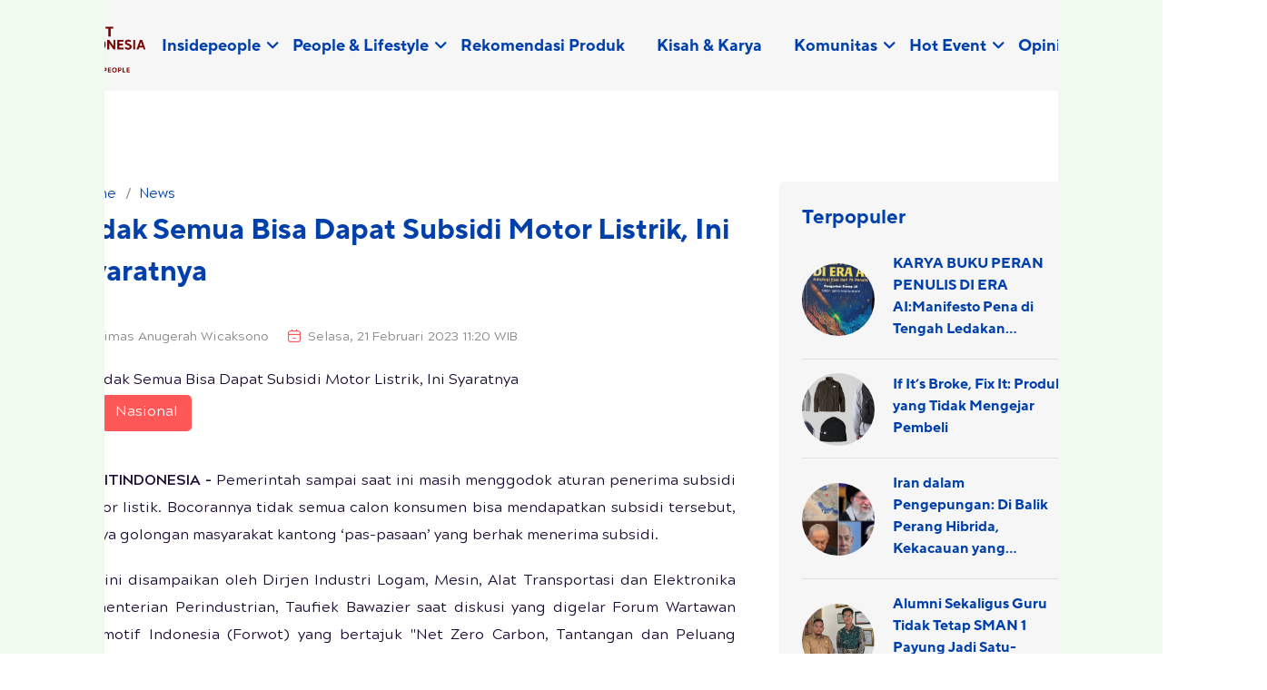

--- FILE ---
content_type: text/html; charset=UTF-8
request_url: https://www.orbitindonesia.com/detail/11144/Tidak-Semua-Bisa-Dapat-Subsidi-Motor-Listrik-Ini-Syaratnya
body_size: 8518
content:
<!DOCTYPE html>
<html lang="id">
    <head>
        <!-- Required meta tags -->
        <meta charset="utf-8">
        <meta name="viewport" content="width=device-width, initial-scale=1">

            <title>Tidak Semua Bisa Dapat Subsidi Motor Listrik, Ini Syaratnya  | ORBITINDONESIA.COM</title>
<meta name="description" content="Pemerintah sampai saat ini masih menggodok aturan penerima subsidi motor listrik namun tidak semua konsumen bisa dapatkan subsidi tersebut">
<meta name="keywords" content="Tidak Semua Bisa Dapat Subsidi Motor Listrik, Ini Syaratnya ">
<meta name="author" content="Orbitindonesia.com">
<meta name="publisher" content="Orbitindonesia.com" />

<meta name="twitter:card" content="summary">
<meta name="twitter:title" content="Tidak Semua Bisa Dapat Subsidi Motor Listrik, Ini Syaratnya ">
<meta name="twitter:description" content="Pemerintah sampai saat ini masih menggodok aturan penerima subsidi motor listrik namun tidak semua konsumen bisa dapatkan subsidi tersebut">
<meta name="twitter:site" content="@HarianSUARAKARYA">
<meta name="twitter:creator" content="@SUARAKARYA">
<meta name="twitter:url" content="https://www.orbitindonesia.com/detail/11144/tidak-semua-bisa-dapat-subsidi-motor-listrik-ini-syaratnya">
<meta name="twitter:image" content="20231228101136Ilustrasi-motor-listrik-sedang-isi-daya-baterai-3182321157.jpg">        <meta name="twitter:card" content="summary">
<meta name="twitter:title" content="Tidak Semua Bisa Dapat Subsidi Motor Listrik, Ini Syaratnya ">
<meta name="twitter:description" content="Pemerintah sampai saat ini masih menggodok aturan penerima subsidi motor listrik namun tidak semua konsumen bisa dapatkan subsidi tersebut">
<meta name="twitter:site" content="@HarianSUARAKARYA">
<meta name="twitter:creator" content="@SUARAKARYA">
<meta name="twitter:url" content="https://www.orbitindonesia.com/detail/11144/tidak-semua-bisa-dapat-subsidi-motor-listrik-ini-syaratnya">
<meta name="twitter:image" content="20231228101136Ilustrasi-motor-listrik-sedang-isi-daya-baterai-3182321157.jpg">

<link rel="icon" type="image/png" href="https://www.orbitindonesia.com/assets/img/favicon-orbit.png">
<link rel="canonical" href="https://www.orbitindonesia.com/detail/11144/Tidak-Semua-Bisa-Dapat-Subsidi-Motor-Listrik-Ini-Syaratnya" />

    <script type='text/javascript' src='https://platform-api.sharethis.com/js/sharethis.js#property=5e9bd7709d6bcc0012d5bbf9&product=sticky-share-buttons&cms=sop' async='async'></script>  

<script async src="https://pagead2.googlesyndication.com/pagead/js/adsbygoogle.js?client=ca-pub-6784769635970266" crossorigin="anonymous"></script>        
        <!-- Link of CSS files -->
        <link rel="stylesheet" href="https://www.orbitindonesia.com/assets/css/bootstrap.min.css">
        <link rel="stylesheet" href="https://www.orbitindonesia.com/assets/css/remixicon.css">
        <link rel="stylesheet" href="https://www.orbitindonesia.com/assets/css/uicons-regular-rounded.css">
        <link rel="stylesheet" href="https://www.orbitindonesia.com/assets/css/flaticon_baxo.css">
        <link rel="stylesheet" href="https://www.orbitindonesia.com/assets/css/swiper.bundle.min.css">
        <link rel="stylesheet" href="https://www.orbitindonesia.com/assets/css/aos.min.css">
        <link rel="stylesheet" href="https://www.orbitindonesia.com/assets/css/header.css">
        <link rel="stylesheet" href="https://www.orbitindonesia.com/assets/css/style.css">
        <link rel="stylesheet" href="https://www.orbitindonesia.com/assets/css/footer.css">
        <link rel="stylesheet" href="https://www.orbitindonesia.com/assets/css/responsive.css">
        <link rel="stylesheet" href="https://www.orbitindonesia.com/assets/css/dark-theme.css">
    </head>
    <body>
        <!--  Preloader Start -->
        <div class="loader-wrapper">
            <div class="loader"></div>
            <div class="loader-section section-left"></div>
            <div class="loader-section section-right"></div>
        </div>
        <!--  Preloader End -->

        <!-- Theme Switcher Start -->
        <div class="switch-theme-mode">
            <label id="switch" class="switch">
                <input type="checkbox" onchange="toggleTheme()" id="slider">
                <span class="slider round"></span>
            </label>
        </div>
        <!-- Theme Switcher End -->

        <!-- Header -->
        <!-- Start Navbar Area -->
<div class="navbar-area header-three " id="navbar">
    <div class="container-fluid">
        <nav class="navbar navbar-expand-lg">
            <a class="navbar-brand" href="https://www.orbitindonesia.com">
                <img class="logo-light" src="https://www.orbitindonesia.com/assets/img/neworbitindonesia-logo.png" alt="logo">
                <img class="logo-dark" src="https://www.orbitindonesia.com/assets/img/neworbitindonesia-logo.png" alt="logo">
            </a>
            
            <a class="navbar-toggler" data-bs-toggle="offcanvas" href="#navbarOffcanvas" role="button" aria-controls="navbarOffcanvas">
                <span class="burger-menu">
                    <span class="top-bar"></span>
                    <span class="middle-bar"></span>
                    <span class="bottom-bar"></span>
                </span>
            </a>
            <div class="collapse navbar-collapse">
                <ul class="navbar-nav">
                                            <li class="nav-item">
                            <a href="https://www.orbitindonesia.com/category/40/insidepeople" class="dropdown-toggle  nav-link">
                                Insidepeople
                            </a>
                                                            <ul class="dropdown-menu">
                                                                            <li class="nav-item">
                                            <a href="https://www.orbitindonesia.com/category/sub/40/29/sosok-inspiratif" class="nav-link ">
                                                Sosok Inspiratif
                                            </a>
                                        </li>
                                                                            <li class="nav-item">
                                            <a href="https://www.orbitindonesia.com/category/sub/40/43/program-berdampak" class="nav-link ">
                                                Program Berdampak
                                            </a>
                                        </li>
                                                                    </ul>
                                                    </li>
                                            <li class="nav-item">
                            <a href="https://www.orbitindonesia.com/category/29/people-lifestyle" class="dropdown-toggle  nav-link">
                                People &amp; Lifestyle
                            </a>
                                                            <ul class="dropdown-menu">
                                                                            <li class="nav-item">
                                            <a href="https://www.orbitindonesia.com/category/sub/29/32/culture" class="nav-link ">
                                                Culture
                                            </a>
                                        </li>
                                                                            <li class="nav-item">
                                            <a href="https://www.orbitindonesia.com/category/sub/29/46/hobby" class="nav-link ">
                                                Hobby
                                            </a>
                                        </li>
                                                                            <li class="nav-item">
                                            <a href="https://www.orbitindonesia.com/category/sub/29/44/mental-health" class="nav-link ">
                                                Mental Health
                                            </a>
                                        </li>
                                                                            <li class="nav-item">
                                            <a href="https://www.orbitindonesia.com/category/sub/29/34/money-career" class="nav-link ">
                                                Money &amp; Career
                                            </a>
                                        </li>
                                                                            <li class="nav-item">
                                            <a href="https://www.orbitindonesia.com/category/sub/29/45/perempuan" class="nav-link ">
                                                Perempuan
                                            </a>
                                        </li>
                                                                            <li class="nav-item">
                                            <a href="https://www.orbitindonesia.com/category/sub/29/33/tech-life" class="nav-link ">
                                                Tech Life
                                            </a>
                                        </li>
                                                                            <li class="nav-item">
                                            <a href="https://www.orbitindonesia.com/category/sub/29/31/wellness" class="nav-link ">
                                                Wellness
                                            </a>
                                        </li>
                                                                            <li class="nav-item">
                                            <a href="https://www.orbitindonesia.com/category/sub/29/48/review-buku" class="nav-link ">
                                                Review Buku
                                            </a>
                                        </li>
                                                                            <li class="nav-item">
                                            <a href="https://www.orbitindonesia.com/category/sub/29/47/review-film" class="nav-link ">
                                                Review Film
                                            </a>
                                        </li>
                                                                    </ul>
                                                    </li>
                                            <li class="nav-item">
                            <a href="https://www.orbitindonesia.com/category/41/rekomendasi-produk" class="whitespace-nowrap  nav-link">
                                Rekomendasi Produk
                            </a>
                                                    </li>
                                            <li class="nav-item">
                            <a href="https://www.orbitindonesia.com/category/42/kisah-karya" class="whitespace-nowrap  nav-link">
                                Kisah &amp; Karya
                            </a>
                                                    </li>
                                            <li class="nav-item">
                            <a href="https://www.orbitindonesia.com/category/38/komunitas" class="dropdown-toggle  nav-link">
                                Komunitas
                            </a>
                                                            <ul class="dropdown-menu">
                                                                            <li class="nav-item">
                                            <a href="https://www.orbitindonesia.com/category/sub/38/49/satupena" class="nav-link ">
                                                Satupena
                                            </a>
                                        </li>
                                                                            <li class="nav-item">
                                            <a href="https://www.orbitindonesia.com/category/sub/38/28/puisi" class="nav-link ">
                                                Puisi
                                            </a>
                                        </li>
                                                                            <li class="nav-item">
                                            <a href="https://www.orbitindonesia.com/category/sub/38/50/esoterika" class="nav-link ">
                                                Esoterika
                                            </a>
                                        </li>
                                                                            <li class="nav-item">
                                            <a href="https://www.orbitindonesia.com/category/sub/38/54/forum-kreator-era-ai-keai" class="nav-link ">
                                                Forum Kreator Era AI (KEAI)
                                            </a>
                                        </li>
                                                                    </ul>
                                                    </li>
                                            <li class="nav-item">
                            <a href="https://www.orbitindonesia.com/category/39/hot-event" class="dropdown-toggle  nav-link">
                                Hot Event
                            </a>
                                                            <ul class="dropdown-menu">
                                                                            <li class="nav-item">
                                            <a href="https://www.orbitindonesia.com/category/sub/39/51/info-fun-activity" class="nav-link ">
                                                Info Fun Activity
                                            </a>
                                        </li>
                                                                            <li class="nav-item">
                                            <a href="https://www.orbitindonesia.com/category/sub/39/52/info-training" class="nav-link ">
                                                Info Training
                                            </a>
                                        </li>
                                                                            <li class="nav-item">
                                            <a href="https://www.orbitindonesia.com/category/sub/39/53/info-webinar" class="nav-link ">
                                                Info Webinar
                                            </a>
                                        </li>
                                                                    </ul>
                                                    </li>
                                            <li class="nav-item">
                            <a href="https://www.orbitindonesia.com/category/37/opini" class="whitespace-nowrap  nav-link">
                                Opini
                            </a>
                                                    </li>
                                            <li class="nav-item">
                            <a href="https://www.orbitindonesia.com/category/33/news" class="dropdown-toggle  nav-link">
                                News
                            </a>
                                                            <ul class="dropdown-menu">
                                                                            <li class="nav-item">
                                            <a href="https://www.orbitindonesia.com/category/sub/33/38/internasional" class="nav-link ">
                                                Internasional
                                            </a>
                                        </li>
                                                                            <li class="nav-item">
                                            <a href="https://www.orbitindonesia.com/category/sub/33/37/nasional" class="nav-link ">
                                                Nasional
                                            </a>
                                        </li>
                                                                    </ul>
                                                    </li>
                                        
                </ul>
                
            </div>
        </nav>
    </div>
</div>
<!-- End Navbar Area -->

<!-- Start Responsive Navbar Area -->
<div class="responsive-navbar offcanvas offcanvas-end" data-bs-backdrop="static" tabindex="-1" id="navbarOffcanvas">
    <div class="offcanvas-header">
        <a href="https://www.orbitindonesia.com" class="logo d-inline-block">
            <img class="logo-light" src="https://www.orbitindonesia.com/assets/img/neworbitindonesia-logo.png" alt="logo">
            <img class="logo-dark" src="https://www.orbitindonesia.com/assets/img/neworbitindonesia-logo.png" alt="logo">
        </a>
        <button type="button" class="close-btn" data-bs-dismiss="offcanvas" aria-label="Close">
            <i class="ri-close-line"></i>
        </button>
    </div>
    <div class="offcanvas-body">
        <div class="accordion" id="navbarAccordion">
                            <div class="accordion-item">
                    <a href="https://www.orbitindonesia.com/category/40/insidepeople" class="accordion-button collapsed " type="button"  data-bs-toggle="collapse" data-bs-target="#https://www.orbitindonesia.com/category/40/insidepeople" aria-expanded="false" aria-controls="collapbaxour" >
                        Insidepeople
                    </a>
                                            <div id="https://www.orbitindonesia.com/category/40/insidepeople" class="accordion-collapse collapse" data-bs-parent="#navbarAccordion">
                            <div class="accordion-body">
                                <div class="accordion" id="navbarAccordion45">
                                                                            <div class="accordion-item">
                                            <a class="accordion-link " href="https://www.orbitindonesia.com/category/sub/40/29/sosok-inspiratif">
                                                Sosok Inspiratif
                                            </a>
                                        </div>
                                                                            <div class="accordion-item">
                                            <a class="accordion-link " href="https://www.orbitindonesia.com/category/sub/40/43/program-berdampak">
                                                Program Berdampak
                                            </a>
                                        </div>
                                                                    </div>
                            </div>
                        </div>
                                    </div>
                            <div class="accordion-item">
                    <a href="https://www.orbitindonesia.com/category/29/people-lifestyle" class="accordion-button collapsed " type="button"  data-bs-toggle="collapse" data-bs-target="#https://www.orbitindonesia.com/category/29/people-lifestyle" aria-expanded="false" aria-controls="collapbaxour" >
                        People &amp; Lifestyle
                    </a>
                                            <div id="https://www.orbitindonesia.com/category/29/people-lifestyle" class="accordion-collapse collapse" data-bs-parent="#navbarAccordion">
                            <div class="accordion-body">
                                <div class="accordion" id="navbarAccordion45">
                                                                            <div class="accordion-item">
                                            <a class="accordion-link " href="https://www.orbitindonesia.com/category/sub/29/32/culture">
                                                Culture
                                            </a>
                                        </div>
                                                                            <div class="accordion-item">
                                            <a class="accordion-link " href="https://www.orbitindonesia.com/category/sub/29/46/hobby">
                                                Hobby
                                            </a>
                                        </div>
                                                                            <div class="accordion-item">
                                            <a class="accordion-link " href="https://www.orbitindonesia.com/category/sub/29/44/mental-health">
                                                Mental Health
                                            </a>
                                        </div>
                                                                            <div class="accordion-item">
                                            <a class="accordion-link " href="https://www.orbitindonesia.com/category/sub/29/34/money-career">
                                                Money &amp; Career
                                            </a>
                                        </div>
                                                                            <div class="accordion-item">
                                            <a class="accordion-link " href="https://www.orbitindonesia.com/category/sub/29/45/perempuan">
                                                Perempuan
                                            </a>
                                        </div>
                                                                            <div class="accordion-item">
                                            <a class="accordion-link " href="https://www.orbitindonesia.com/category/sub/29/33/tech-life">
                                                Tech Life
                                            </a>
                                        </div>
                                                                            <div class="accordion-item">
                                            <a class="accordion-link " href="https://www.orbitindonesia.com/category/sub/29/31/wellness">
                                                Wellness
                                            </a>
                                        </div>
                                                                            <div class="accordion-item">
                                            <a class="accordion-link " href="https://www.orbitindonesia.com/category/sub/29/48/review-buku">
                                                Review Buku
                                            </a>
                                        </div>
                                                                            <div class="accordion-item">
                                            <a class="accordion-link " href="https://www.orbitindonesia.com/category/sub/29/47/review-film">
                                                Review Film
                                            </a>
                                        </div>
                                                                    </div>
                            </div>
                        </div>
                                    </div>
                            <div class="accordion-item">
                    <a href="https://www.orbitindonesia.com/category/41/rekomendasi-produk" class="accordion-link " type="button" >
                        Rekomendasi Produk
                    </a>
                                    </div>
                            <div class="accordion-item">
                    <a href="https://www.orbitindonesia.com/category/42/kisah-karya" class="accordion-link " type="button" >
                        Kisah &amp; Karya
                    </a>
                                    </div>
                            <div class="accordion-item">
                    <a href="https://www.orbitindonesia.com/category/38/komunitas" class="accordion-button collapsed " type="button"  data-bs-toggle="collapse" data-bs-target="#https://www.orbitindonesia.com/category/38/komunitas" aria-expanded="false" aria-controls="collapbaxour" >
                        Komunitas
                    </a>
                                            <div id="https://www.orbitindonesia.com/category/38/komunitas" class="accordion-collapse collapse" data-bs-parent="#navbarAccordion">
                            <div class="accordion-body">
                                <div class="accordion" id="navbarAccordion45">
                                                                            <div class="accordion-item">
                                            <a class="accordion-link " href="https://www.orbitindonesia.com/category/sub/38/49/satupena">
                                                Satupena
                                            </a>
                                        </div>
                                                                            <div class="accordion-item">
                                            <a class="accordion-link " href="https://www.orbitindonesia.com/category/sub/38/28/puisi">
                                                Puisi
                                            </a>
                                        </div>
                                                                            <div class="accordion-item">
                                            <a class="accordion-link " href="https://www.orbitindonesia.com/category/sub/38/50/esoterika">
                                                Esoterika
                                            </a>
                                        </div>
                                                                            <div class="accordion-item">
                                            <a class="accordion-link " href="https://www.orbitindonesia.com/category/sub/38/54/forum-kreator-era-ai-keai">
                                                Forum Kreator Era AI (KEAI)
                                            </a>
                                        </div>
                                                                    </div>
                            </div>
                        </div>
                                    </div>
                            <div class="accordion-item">
                    <a href="https://www.orbitindonesia.com/category/39/hot-event" class="accordion-button collapsed " type="button"  data-bs-toggle="collapse" data-bs-target="#https://www.orbitindonesia.com/category/39/hot-event" aria-expanded="false" aria-controls="collapbaxour" >
                        Hot Event
                    </a>
                                            <div id="https://www.orbitindonesia.com/category/39/hot-event" class="accordion-collapse collapse" data-bs-parent="#navbarAccordion">
                            <div class="accordion-body">
                                <div class="accordion" id="navbarAccordion45">
                                                                            <div class="accordion-item">
                                            <a class="accordion-link " href="https://www.orbitindonesia.com/category/sub/39/51/info-fun-activity">
                                                Info Fun Activity
                                            </a>
                                        </div>
                                                                            <div class="accordion-item">
                                            <a class="accordion-link " href="https://www.orbitindonesia.com/category/sub/39/52/info-training">
                                                Info Training
                                            </a>
                                        </div>
                                                                            <div class="accordion-item">
                                            <a class="accordion-link " href="https://www.orbitindonesia.com/category/sub/39/53/info-webinar">
                                                Info Webinar
                                            </a>
                                        </div>
                                                                    </div>
                            </div>
                        </div>
                                    </div>
                            <div class="accordion-item">
                    <a href="https://www.orbitindonesia.com/category/37/opini" class="accordion-link " type="button" >
                        Opini
                    </a>
                                    </div>
                            <div class="accordion-item">
                    <a href="https://www.orbitindonesia.com/category/33/news" class="accordion-button collapsed " type="button"  data-bs-toggle="collapse" data-bs-target="#https://www.orbitindonesia.com/category/33/news" aria-expanded="false" aria-controls="collapbaxour" >
                        News
                    </a>
                                            <div id="https://www.orbitindonesia.com/category/33/news" class="accordion-collapse collapse" data-bs-parent="#navbarAccordion">
                            <div class="accordion-body">
                                <div class="accordion" id="navbarAccordion45">
                                                                            <div class="accordion-item">
                                            <a class="accordion-link " href="https://www.orbitindonesia.com/category/sub/33/38/internasional">
                                                Internasional
                                            </a>
                                        </div>
                                                                            <div class="accordion-item">
                                            <a class="accordion-link " href="https://www.orbitindonesia.com/category/sub/33/37/nasional">
                                                Nasional
                                            </a>
                                        </div>
                                                                    </div>
                            </div>
                        </div>
                                    </div>
                        
        </div>
    </div>
</div>

<!-- Start Search Modal -->
<div class="modal fade searchModal" id="searchModal" data-bs-backdrop="static" data-bs-keyboard="false" tabindex="-1" aria-hidden="true">
    <div class="modal-dialog">
        <div class="modal-content">
            <form action="https://www.orbitindonesia.com/search">
                <input name="q" type="text" class="form-control" placeholder="Search here...." required>
                <button type="submit"><i class="fi fi-rr-search"></i></button>
            </form>
            <button type="button" class="btn-close" data-bs-dismiss="modal" aria-label="Close"><i class="ri-close-line"></i></button>
        </div>
    </div>
</div>
<!-- End Search Modal -->
        
    <!-- News Details Section Start -->
    <div class="news-details-wrap pt-100 pb-50">
        <div class="container">
            <div class="row gx-55 gx-5">
                <div class="col-lg-8">
                    <article>
                        <div class="news-para">
                            <ul class="breadcrumb-menu list-style align-left">
                                <li><a href="https://www.orbitindonesia.com">Home</a></li>
                                <li><a href="https://www.orbitindonesia.com/category/33/news">News</a></li>
                            </ul>
                            <h1>Tidak Semua Bisa Dapat Subsidi Motor Listrik, Ini Syaratnya </h1>
                        </div>
                        <ul class="news-metainfo list-style">
                            <li>
                                <i class="fi fi-rr-user-pen"></i>
                                <a href="#">Dimas Anugerah Wicaksono </a>
                            </li>
                            <li><i class="fi fi-rr-calendar-minus"></i><a href="#">Selasa, 21 Februari 2023 11:20 WIB</a></li>
                        </ul>
                        <div class="news-img">
                                                            <img src="20231228101136Ilustrasi-motor-listrik-sedang-isi-daya-baterai-3182321157.jpg" alt="Tidak Semua Bisa Dapat Subsidi Motor Listrik, Ini Syaratnya ">
                                <a href="#" class="news-cat">Nasional</a>
                                                    </div>
                        <div class="news-para">
                            <p style="text-align: justify;">&nbsp;</p> <p style="text-align: justify;"> <!--img1--> </p> <p style="text-align: justify;"><strong>ORBITINDONESIA &ndash;</strong> Pemerintah sampai saat ini masih menggodok aturan penerima subsidi motor listik. Bocorannya tidak semua calon konsumen bisa mendapatkan subsidi tersebut, hanya golongan masyarakat kantong &lsquo;pas-pasaan&rsquo; yang berhak menerima subsidi.</p> <p style="text-align: justify;">Hal ini disampaikan oleh Dirjen Industri Logam, Mesin, Alat Transportasi dan Elektronika Kementerian Perindustrian, Taufiek Bawazier saat diskusi yang digelar Forum Wartawan Otomotif Indonesia (Forwot) yang bertajuk "Net Zero Carbon, Tantangan dan Peluang Akselerasi Pasar Otomotif Indonesia" di arena IIMS 2023, JIExpo, Kemayoran, Jakarta Pusat</p> <p style="text-align: justify;">"Insentif itu kan sebenarnya, kalau tujuan kami kan subjek yang ke objek. Makanya tadi di awal saya bilang capability, kemampuan," kata Taufiek Bawazier.</p> <p style="text-align: justify;"><strong>Baca Juga: <a href="https://www.orbitindonesia.com/ekonomi-dan-bisnis/pr-5446184642/ini-alasan-jokowi-mau-kasih-subsidi-mobil-listrik-rp-80-juta">Ini Alasan Jokowi Mau Kasih Subsidi Mobil Listrik Rp 80 Juta </a></strong></p> <p style="text-align: justify;">Kementerian Perindustrian mengusulkan penerima subsidi bukan kalangan masyarakat ke atas yang artinya yang mendapatkan subsidi motor listrik adalah mereka yang membutuhkan sepeda motor namun dengan budget terbatas.</p> <p style="text-align: justify;">"Orang yang punya kemampuan mau beli tadi, idealnya, jumlah total yang paling tidak mampu ingin beli motor, itu yang diberikan," kata Taufiek Bawazier.</p> <p style="text-align: justify;">Aturan ini pun masih terus dibahas dan digodok oleh Kementerian Keuangan termasuk syarat bagi model yang akan mendapatkan subsidi harus memiliki Tingkat Kandungan Lokal Dalam Negeri atau TKDN</p> <p style="text-align: justify;">"Karena ini areanya masih di Kementerian Keuangan, kami hanya bersifat memberikan usulan. Mengusulkan dalam konteks industri yang memang dibangun di dalam negeri, yang punya TKDN, nanti pemberiannya siapa, harusnya dicek dengan data nasional yang sudah tersedia," kata Taufiek Bawazier</p> <p style="text-align: justify;"><strong>Baca Juga: <a href="https://www.orbitindonesia.com/teknologi/pr-5446374981/inilah-daftar-nama-merk-mobil-listrik-melesat-di-indonesia-sepanjang-2022-lengkap-dengan-harga-dan-spesifkasi">Inilah Daftar Nama Merk Mobil Listrik Melesat Di Indonesia Sepanjang 2022, Lengkap dengan Harga dan Spesifkasi</a></strong></p> <p style="text-align: justify;">Untuk menentukan layak atau tidak menerima subsidi tersebut lewat penyaringan catatan dinas kependudukan sipil.</p> <p style="text-align: justify;">"Termasuk konsumen yang layak. Kalau orang yang ga layak ya kasian juga nanti (insentifnya). Konsumen yang layak itu, yang memang ingin membeli motor tapi duitnya pas-passan. Itu yang mestinya jadi prioritas," jelas Taufiek Bawazier</p> <p style="text-align: justify;">"Untuk merekam, datanya juga ada di Dukcapil atau mana saja. Data ini yang mau dicross check. Jadi tinggal di aplikasikan," ujar Taufiek Bawizier</p> <p style="text-align: justify;">Sebagaimana diberitakan sebelumnya, soal besaran subsidi, bocoran yang diberikan untuk kendaraan listrik adalah Rp 7 juta untuk pembelian motor baru maupun konversi atau modifikasi. ***</p>
                        </div>
                    </article>
                    
                    
                </div>
                <div class="col-lg-4">
                    <div class="sidebar">
                        <div class="sidebar-widget">
    <h3 class="sidebar-widget-title">Terpopuler</h3>
    <div class="pp-post-wrap">
                    <div class="news-card-one">
                <div class="news-card-img">
                    <img src="https://img.orbitindonesia.com/2026/01/14/20260114061446WhatsApp_Image_2026-01-13_at_14_07_27.jpeg" alt="">
                </div>
                <div class="news-card-info">
                    <h3><a href="https://www.orbitindonesia.com/detail/52186/karya-buku-peran-penulis-di-era-aimanifesto-pena-di-tengah-ledakan-algoritma-jaga-jiwa-dan-nilai-kemanusiaan">KARYA BUKU PERAN PENULIS DI ERA AI:Manifesto Pena di Tengah Ledakan Algoritma Jaga jiwa dan nilai kemanusiaan. </a></h3>
                </div>
            </div>
                    <div class="news-card-one">
                <div class="news-card-img">
                    <img src="https://img.orbitindonesia.com/2026/01/12/20260112080039images_(4).jpg" alt="">
                </div>
                <div class="news-card-info">
                    <h3><a href="https://www.orbitindonesia.com/detail/52014/if-its-broke-fix-it-produk-yang-tidak-mengejar-pembeli">If It’s Broke, Fix It: Produk yang Tidak Mengejar Pembeli</a></h3>
                </div>
            </div>
                    <div class="news-card-one">
                <div class="news-card-img">
                    <img src="https://img.orbitindonesia.com/2026/01/13/20260113022427Iran_kampanye_destabilisasi.jpg" alt="">
                </div>
                <div class="news-card-info">
                    <h3><a href="https://www.orbitindonesia.com/detail/52100/iran-dalam-pengepungan-di-balik-perang-hibrida-kekacauan-yang-direkayasa-dan-serangan-balik-negara">Iran dalam Pengepungan: Di Balik Perang Hibrida, Kekacauan yang Direkayasa, dan Serangan Balik Negara</a></h3>
                </div>
            </div>
                    <div class="news-card-one">
                <div class="news-card-img">
                    <img src="https://img.orbitindonesia.com/2026/01/13/20260113060420Rusmin_-_Ahmad_Saputra.jpg" alt="">
                </div>
                <div class="news-card-info">
                    <h3><a href="https://www.orbitindonesia.com/detail/52113/alumni-sekaligus-guru-tidak-tetap-sman-1-payung-jadi-satu-satunya-peraih-beasiswa-pmdsu-se-bangka-belitung">Alumni Sekaligus Guru Tidak Tetap SMAN 1 Payung Jadi Satu-satunya Peraih Beasiswa PMDSU se-Bangka Belitung</a></h3>
                </div>
            </div>
                    <div class="news-card-one">
                <div class="news-card-img">
                    <img src="https://img.orbitindonesia.com/2026/01/13/20260113061042Indra_Pirmana_-_Bangka_Selatan.jpg" alt="">
                </div>
                <div class="news-card-info">
                    <h3><a href="https://www.orbitindonesia.com/detail/52114/puisi-indra-pirmana-cinta-palsu">Puisi Indra Pirmana: Cinta Palsu</a></h3>
                </div>
            </div>
                    <div class="news-card-one">
                <div class="news-card-img">
                    <img src="https://img.orbitindonesia.com/2026/01/14/20260114044417AI_-_hujan4.jpg" alt="">
                </div>
                <div class="news-card-info">
                    <h3><a href="https://www.orbitindonesia.com/detail/52210/cerpen-iyek-aghnia-azka-jangan-jadikan-bunga-kekasihmu">Cerpen Iyek Aghnia: Azka, Jangan Jadikan Bunga Kekasihmu</a></h3>
                </div>
            </div>
                    <div class="news-card-one">
                <div class="news-card-img">
                    <img src="https://media-abc.sgp1.cdn.digitaloceanspaces.com/article-images-ai/kRAR30KJlWn28TIlnf1N.webp" alt="Kontroversi Wasit di Laga Aljazair vs Nigeria: Ketidakadilan atau Kesalahan?">
                </div>
                <div class="news-card-info">
                    <h3><a href="https://www.orbitindonesia.com/detail/52054/kontroversi-wasit-di-laga-aljazair-vs-nigeria-ketidakadilan-atau-kesalahan">Kontroversi Wasit di Laga Aljazair vs Nigeria: Ketidakadilan atau Kesalahan?</a></h3>
                </div>
            </div>
                    <div class="news-card-one">
                <div class="news-card-img">
                    <img src="https://img.orbitindonesia.com/2026/01/13/20260113034701Usman_Husin_DPR_RI.jpg" alt="">
                </div>
                <div class="news-card-info">
                    <h3><a href="https://www.orbitindonesia.com/detail/52110/lindungi-petani-lokal-langkah-kementan-bongkar-penyelundupan-1335-ton-bawang-bombay-diapresiasi">Lindungi Petani Lokal, Langkah Kementan Bongkar Penyelundupan 133,5 Ton Bawang Bombay Diapresiasi</a></h3>
                </div>
            </div>
                    <div class="news-card-one">
                <div class="news-card-img">
                    <img src="https://img.orbitindonesia.com/2026/01/15/20260115120650Lukisan_DJA_1.jpg" alt="">
                </div>
                <div class="news-card-info">
                    <h3><a href="https://www.orbitindonesia.com/detail/52226/narudin-pituin-tentang-9-lukisan-denny-ja-perjumpaan-dengan-guru-sufi-jalaluddin-rumi">Narudin Pituin: Tentang 9 Lukisan Denny JA (Perjumpaan dengan Guru Sufi Jalaluddin Rumi)</a></h3>
                </div>
            </div>
                    <div class="news-card-one">
                <div class="news-card-img">
                    <img src="https://img.orbitindonesia.com/2026/01/14/20260114045745AI_-_Sedih2_AMAHA.png" alt="">
                </div>
                <div class="news-card-info">
                    <h3><a href="https://www.orbitindonesia.com/detail/52211/puisi-izzatunnisa-sisyphus-di-menara-sampah-litani-gadis-yang-terhenti">Puisi Izzatunnisa - Sisyphus di Menara Sampah: Litani Gadis yang Terhenti</a></h3>
                </div>
            </div>
            </div>
</div>                        <div class="sidebar-widget">
                            <h3 class="sidebar-widget-title">Tag Terkait</h3>
                            <ul class="tag-list list-style">
                                                                    <li><a href="https://www.orbitindonesia.com/tag/subsidi">subsidi</a></li>
                                                                    <li><a href="https://www.orbitindonesia.com/tag/kementerian-perindustrian"> Kementerian Perindustrian</a></li>
                                                                    <li><a href="https://www.orbitindonesia.com/tag/motor-listrik"> motor listrik</a></li>
                                                                    <li><a href="https://www.orbitindonesia.com/tag/taufiek-bawazier"> Taufiek Bawazier</a></li>
                                                            </ul>
                        </div>
                    </div>
                </div>
            </div>
        </div>
    </div>
    <!-- News Details Section End -->

        <!-- Footer -->
        <!-- Footer Start -->
<div class="container-fluid">
    <div class="footer-wrap">
        <div class="row align-items-center">
            <div class="col-lg-4 text-center">
                <div class="copyright-text">
                    <img class="img-fluid" src="https://www.orbitindonesia.com/assets/img/orbitxinsidepeople.png" alt="Orbitindonesia.com logo">
                </div>
                Ikuti Kami
                <ul class="social-profile list-style">
                    <li><a href="https://www.facebook.com/orbitindonesiacom" target="_blank" class="icon-item__fb"><i class="flaticon-facebook-1"></i></a></li>
                    <li><a href="https://www.instagram.com/insidepeople.id/" target="_blank" class="icon-item__ig"><i class="flaticon-instagram-2"></i></a></li>
                    <li><a href="https://www.youtube.com/@orbitindonesiatv3554" target="_blank" class="icon-item__yt"><i class="flaticon-youtube-1"></i></a></li>
                </ul>
            </div>
            <div class="col-lg-4 text-center mb-4">
                <ul class="footer-menu list-unstyled mb-0">
                    <li><a href="https://www.orbitindonesia.com">Home</a></li>
                                            <li><a href="https://www.orbitindonesia.com/page/index/1/redaksi">Redaksi</a></li>
                                            <li><a href="https://www.orbitindonesia.com/page/index/4/pedoman-media-siber">Pedoman Media Siber</a></li>
                                            <li><a href="https://www.orbitindonesia.com/page/index/5/kontak">Kontak</a></li>
                                    </ul>
                <div class="footer-certification">
                    <h5>Serfitikasi Dewan Pers</h5>
                    <p>Sertifikat Nomor 1366/DP-Verifikasi/K/V/2025</p>
                </div>
                <p><p><strong>OrbitIndonesia.com</strong> adalah media people & lifestyle terdepan di era AI. Kami menghadirkan kisah inspiratif dari sosok-sosok yang memiliki kekuatan untuk  menggerakkan perubahan, serta menyebarluaskan program berdampak dari sektor bisnis, lembaga pemerintahan, juga komunitas, dengan gaya penulisan human interest story yang dekat, hangat, dan menyentuh hati pembaca.</p></p>
            </div>
            <div class="col-lg-4">
                <div class="footer-right">
                    <ul>
                        <li><a href="tel:+62 853-5342-7038"><i class="flaticon-phone-call"></i> <span>+62 853-5342-7038</span></a></li>
                        <li><i class="flaticon-location"></i> <span>Rooftop 24 Coworking Space Jalan Genteng Ijo Nomor 80, RT 011 RW 07, Kelurahan Karet Kuningan, Kecamatan Setiabudi, Kota Jakarta Selatan, Daerah Khusus Ibukota Jakarta 12940</span></li>
                    </ul>
                </div>
            </div>
        </div>
    </div>
</div>
<!-- Footer End -->

<!-- Back to Top -->
<button type="button" id="backtotop" class="position-fixed text-center border-0 p-0">
    <i class="ri-arrow-up-line"></i>
</button>
        <!-- Link of JS files -->
        <script src="https://www.orbitindonesia.com/assets/js/bootstrap.bundle.min.js"></script>
        <script src="https://www.orbitindonesia.com/assets/js/swiper-bundle.min.js"></script>
        <script src="https://www.orbitindonesia.com/assets/js/fslightbox.js"></script>
        <script src="https://www.orbitindonesia.com/assets/js/aos.min.js"></script>
        <script src="https://www.orbitindonesia.com/assets/js/main.js"></script>
    </body>
</html>

--- FILE ---
content_type: text/html; charset=utf-8
request_url: https://www.google.com/recaptcha/api2/aframe
body_size: 267
content:
<!DOCTYPE HTML><html><head><meta http-equiv="content-type" content="text/html; charset=UTF-8"></head><body><script nonce="aXx5XTiP9tQ8amaWs36XJA">/** Anti-fraud and anti-abuse applications only. See google.com/recaptcha */ try{var clients={'sodar':'https://pagead2.googlesyndication.com/pagead/sodar?'};window.addEventListener("message",function(a){try{if(a.source===window.parent){var b=JSON.parse(a.data);var c=clients[b['id']];if(c){var d=document.createElement('img');d.src=c+b['params']+'&rc='+(localStorage.getItem("rc::a")?sessionStorage.getItem("rc::b"):"");window.document.body.appendChild(d);sessionStorage.setItem("rc::e",parseInt(sessionStorage.getItem("rc::e")||0)+1);localStorage.setItem("rc::h",'1768504443943');}}}catch(b){}});window.parent.postMessage("_grecaptcha_ready", "*");}catch(b){}</script></body></html>